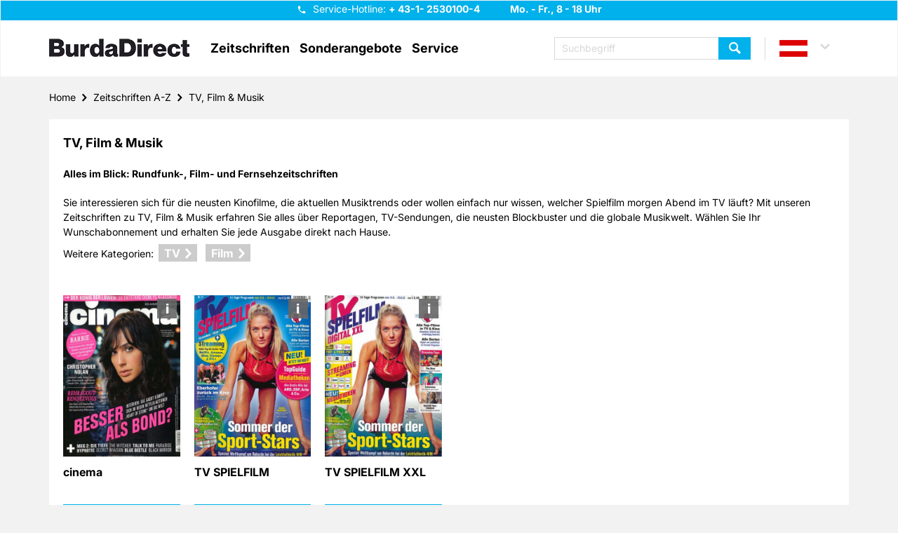

--- FILE ---
content_type: text/html; charset=UTF-8
request_url: https://www.mirabo.at/at/zeitschriften/tv,-film-und-musik,2/
body_size: 12977
content:
<!DOCTYPE html>
    <html lang="de">
<head>
    <meta http-equiv="content-type" content="text/html;charset=utf-8"/>
    <meta name="viewport" content="width=device-width, initial-scale=1.0">

                <meta name="keywords" content="TV, Film & Musik Zeitschriften Abo, TV, Film & Musik Zeitschriften Abonnement, TV, Film & Musik Zeitschriften Prämie, TV, Film & Musik Zeitschriften abonnieren"/>
                        <meta name="description" content="TV, Film & Musik Zeitschriften als Jahres-, Geschenk-, Halbjahres-, Mini-Abo sichern, bequem und pünktlich nach Hause bestellen"/>
                                                <title>TV, Film & Musik
                    Zeitschriften im Abo | Mirabo.at
                </title>
                                                <meta name="robots" content="index,follow">
                                                    <link rel="canonical" href="https://www.mirabo.at/at/zeitschriften/tv,-film-und-musik,2/"/>
            
                
    <link rel="apple-touch-icon" sizes="57x57"
          href="/bundles/nvgecom/nvg/images/favicons/apple-touch-icon-57x57.png">
    <link rel="apple-touch-icon" sizes="60x60"
          href="/bundles/nvgecom/nvg/images/favicons/apple-touch-icon-60x60.png">
    <link rel="apple-touch-icon" sizes="72x72"
          href="/bundles/nvgecom/nvg/images/favicons/apple-touch-icon-72x72.png">
    <link rel="apple-touch-icon" sizes="76x76"
          href="/bundles/nvgecom/nvg/images/favicons/apple-touch-icon-76x76.png">
    <link rel="apple-touch-icon" sizes="114x114"
          href="/bundles/nvgecom/nvg/images/favicons/apple-touch-icon-114x114.png">
    <link rel="apple-touch-icon" sizes="120x120"
          href="/bundles/nvgecom/nvg/images/favicons/apple-touch-icon-120x120.png">
    <link rel="apple-touch-icon" sizes="144x144"
          href="/bundles/nvgecom/nvg/images/favicons/apple-touch-icon-144x144.png">
    <link rel="apple-touch-icon" sizes="152x152"
          href="/bundles/nvgecom/nvg/images/favicons/apple-touch-icon-152x152.png">
    <link rel="apple-touch-icon" sizes="180x180"
          href="/bundles/nvgecom/nvg/images/favicons/apple-touch-icon-180x180.png">
    <link rel="icon" type="image/png"
          href="/bundles/nvgecom/nvg/images/favicons/favicon-32x32.png"
          sizes="32x32">
    <link rel="icon" type="image/png"
          href="/bundles/nvgecom/nvg/images/favicons/android-chrome-192x192.png"
          sizes="192x192">
    <link rel="icon" type="image/png"
          href="/bundles/nvgecom/nvg/images/favicons/favicon-96x96.png"
          sizes="96x96">
    <link rel="icon" type="image/png"
          href="/bundles/nvgecom/nvg/images/favicons/favicon-16x16.png"
          sizes="16x16">

            <link rel="preload" href="/bundles/nvgecom/nvg/fonts/slick/slick.woff" as="font" type="font/woff" crossorigin="anonymous">
        <link rel="preload" href="/bundles/nvgecom/nvg/fonts/icomoon/icomoon.woff" as="font" type="font/woff" crossorigin="anonymous">
        <link rel="preload" href="/bundles/nvgecom/nvg/fonts/inter/Inter-VariableFont_opsz,wght.ttf" as="font" type="font/ttf" crossorigin="anonymous">
        <link rel="preload" href="/bundles/nvgecom/nvg/fonts/inter/Inter-Italic-VariableFont_opsz,wght.ttf" as="font" type="font/ttf" crossorigin="anonymous">
    
            <link rel="stylesheet" href="/bundles/nvgecom/nvg/styles/bootstrap.min.css">
        <link rel="stylesheet" href="/bundles/nvgecom/nvg/styles/bootstrap-theme.min.css">
        <link rel="stylesheet" href="/bundles/nvgecom/nvg/styles/slick.min.css">
        <link rel="stylesheet" href="/bundles/nvgecom/nvg/styles/slick-theme.min.css">
        <link rel="stylesheet" href="/bundles/nvgecom/nvg/styles/parsley.min.css">
    
            <link rel="stylesheet" href="/bundles/nvgecom/nvg/styles/nvg.min.css">
    
            <link rel="preload" href="/bundles/nvgecom/nvg/scripts/jquery.min.js" as="script" crossorigin="anonymous">
        <link rel="preload" href="/bundles/nvgecom/nvg/scripts/slick.min.js" as="script" crossorigin="anonymous">
        <link rel="preload" href="/bundles/nvgecom/nvg/scripts/site.min.js" as="script" crossorigin="anonymous">
        <link rel="preload" href="/bundles/nvgecom/nvg/scripts/main-navigation.min.js" as="script" crossorigin="anonymous">
    
                <!-- Google Tag Manager -->
                <script>
        dataLayer = [{
            event: 'pageView',
            page: 'Home - Zeitschriften A-Z - TV, Film &amp; Musik',
            shop: 'Mirabo AT',
            environment: 'prod',
            pageType: 'zeitschriften'
        }];
    </script>
        <script>
        (function(w,d,s,l,i){
            w[l]=w[l]||[];
            w[l].push({'gtm.start':
                        new Date().getTime(), event: 'gtm.js'});
            var f = d.getElementsByTagName(s)[0],
                    j = d.createElement(s), dl = l != 'dataLayer' ? '&l=' + l : '';
            j.async = true;
            j.src = 'https://t.mirabo.at/gtm.js?id=' + i + dl;
            f.parentNode.insertBefore(j, f);
        })(window, document, 'script', 'dataLayer', 'GTM-K2923X9');
    </script>
    <!-- End Google Tag Manager -->

    
                <!-- Google Consent Mode -->
    <script>
        window.dataLayer = window.dataLayer || [];
        function gtag() { dataLayer.push(arguments); }
        gtag('consent', 'default', {
            'ad_user_data': 'denied',
            'ad_personalization': 'denied',
            'ad_storage': 'denied',
            'analytics_storage': 'denied',
            'wait_for_update': 500,
        });
    </script>
    <!-- End Google Consent Mode -->
    
                <!-- Start load Source Point -->
    <script>
        "use strict";function _typeof(t){return(_typeof="function"==typeof Symbol&&"symbol"==typeof Symbol.iterator?function(t){return typeof t}:function(t){return t&&"function"==typeof Symbol&&t.constructor===Symbol&&t!==Symbol.prototype?"symbol":typeof t})(t)}!function(){var t=function(){var t,e,o=[],n=window,r=n;for(;r;){try{if(r.frames.__tcfapiLocator){t=r;break}}catch(t){}if(r===n.top)break;r=r.parent}t||(!function t(){var e=n.document,o=!!n.frames.__tcfapiLocator;if(!o)if(e.body){var r=e.createElement("iframe");r.style.cssText="display:none",r.name="__tcfapiLocator",e.body.appendChild(r)}else setTimeout(t,5);return!o}(),n.__tcfapi=function(){for(var t=arguments.length,n=new Array(t),r=0;r<t;r++)n[r]=arguments[r];if(!n.length)return o;"setGdprApplies"===n[0]?n.length>3&&2===parseInt(n[1],10)&&"boolean"==typeof n[3]&&(e=n[3],"function"==typeof n[2]&&n[2]("set",!0)):"ping"===n[0]?"function"==typeof n[2]&&n[2]({gdprApplies:e,cmpLoaded:!1,cmpStatus:"stub"}):o.push(n)},n.addEventListener("message",(function(t){var e="string"==typeof t.data,o={};if(e)try{o=JSON.parse(t.data)}catch(t){}else o=t.data;var n="object"===_typeof(o)&&null!==o?o.__tcfapiCall:null;n&&window.__tcfapi(n.command,n.version,(function(o,r){var a={__tcfapiReturn:{returnValue:o,success:r,callId:n.callId}};t&&t.source&&t.source.postMessage&&t.source.postMessage(e?JSON.stringify(a):a,"*")}),n.parameter)}),!1))};"undefined"!=typeof module?module.exports=t:t()}();
    </script>
    <script>
        window._sp_queue = [];
        window._sp_ = {
            config: {
                accountId: '217',
                baseEndpoint: 'https://consent.mirabo.at',
                campaignEnv: 'prod',
                propertyHref: 'https://mirabo.at',
                joinHref: true,
                gdpr: {
                    consentLanguage: 'de',
                    groupPmId: '897938'
                },
                events: {
                    onMessageChoiceSelect: function() {},
                    onMessageReady: function() {},
                    onMessageChoiceError: function() {},
                    onPrivacyManagerAction: function() {},
                    onPMCancel: function() {},
                    onMessageReceiveData: function() {},
                    onSPPMObjectReady: function() {},
                    onConsentReady: function (consentUUID, euconsent) {},
                    onError: function() {
                        console.log('[event] onError', arguments);
                    },
                }
            }
        };
    </script>
    <script src='https://consent.mirabo.at/unified/wrapperMessagingWithoutDetection.js' async></script>
    <!-- End load Source Point -->

    <!-- Start Process Source Point Logic -->
    <script>
        function fetchCustomVendors(data)  {
            /* Extract the consent information from custom Vendors
               Args:
                   data (object): The response object from the __tcfapi('getCustomVendorConsents' endpoint
               Returns:
                   (object): Object with consentedVendorIds
            */
            var consentedVendorIds = Object.keys(data.grants).filter((grant) => data.grants[grant].vendorGrant) || [];
            return {
                consentedVendorIds,
            };
        }

        function mergeConsents (tcData) {
            /* Merge the consent information from iab and custom vendors
               Args:
                   tcdata (object): The response object from the __tcfapi('addEventListener' endpoint
               Returns:
                   (array): Array containing the consent IDs
            */
            mergedConsents = [];

            // // At this point we could fetch consent information from the IAB vendor object (tcdata)
            // // But we do not do this, because the data from the custom vendors is sufficient
            // mergedConsents.push(
            //     tcdata...
            // );

            __tcfapi('getCustomVendorConsents', 2, (data, success) => {
                mergedConsents.push(
                        ...fetchCustomVendors(data).consentedVendorIds
                );
            });
            return mergedConsents
        }

        function pushConsentToDL (consentArray) {
            /* Push the
               Args:
                   (array): Array containing the consent IDs
            */
            let separator = "|";
            let data = {
                event: "consentUpdated",
                consentGrantedVendorIds: consentArray.join(separator),
                nConsentedVendors: consentArray.length
            };
            window.dataLayer = window.dataLayer || [];
            window.dataLayer.push(data);
        }

        __tcfapi('addEventListener', 2, function(tcdata, success) {
            if(success) {
                if (tcdata.eventStatus === 'useractioncomplete') {
                    pushConsentToDL(mergeConsents(tcdata));
                } else if (tcdata.eventStatus === 'tcloaded') {
                    pushConsentToDL(mergeConsents(tcdata));
                } else if (tcdata.eventStatus === 'cmpuishown') {}
            }
        });
    </script>
    <!-- End Process Source Point Logic -->
    
                
            
    
    
    
</head>

<body>
    <script src="/bundles/nvgecom/nvg/scripts/jquery.min.js" type="text/javascript"></script>
    <script src="/bundles/nvgecom/nvg/scripts/slick.min.js" type="text/javascript"></script>
    <script src="/bundles/nvgecom/nvg/scripts/site.min.js" type="text/javascript"></script>
    <script src="/bundles/nvgecom/nvg/scripts/main-navigation.min.js" type="text/javascript"></script>
    <script src="/bundles/nvgecom/nvg/scripts/ProductFromCategorySlider.min.js" type="text/javascript"></script>

<a href="#content" class="skip-to-main-content-link">Zum Hauptinhalt springen</a>

    <header id="header">
    <div class="header-info">
        <div class="container">
            <div class="hotline-box">
                <button class="btn-hotline"
                        name="Hotline"
                        title="Hotline"
                        aria-controls="hotline-hint"
                        aria-expanded="false"
                >
                </button>

                <span class="hotline-hint" id="hotline-hint">
                    
                    Service-Hotline:
                    <strong class="hotline">
                        + 43-1- 2530100-4 
                    </strong>
                    <strong>Mo. - Fr., 8 - 18 Uhr</strong>

                    <a href="tel:+43-1-2530100-4"
                       class="btn btn-success icon-phone"
                       title="Service-Hotline"
                       aria-label="Service-Hotline anrufen"
                    >
                        Hotline anrufen
                    </a>
                </span>
            </div>
        </div>
    </div>
    <div class="container">
                    <a href="/at/" class="logo" title="BurdaDirect | Zeitschriften im Abo">
                <img src="/bundles/nvgecom/nvg/images/burda-direct-logo.webp"
                     alt="BurdaDirect | Zeitschriften im Abo"
                     height="40"
                     width="200"
                     loading="eager">
            </a>
        
        
            <nav id="main-navigation" role="navigation">

    <div class="btn-menu" role="button" tabindex="0" aria-label="Menü öffnen" aria-expanded="false" aria-controls="main-navigation-box"></div>

    <div class="nav-box" id="main-navigation-box">
        <ul>
            <li>
                <a title="Zeitschriften öffnen"
                   role="button"
                   tabindex="0"
                   aria-haspopup="true"
                   aria-expanded="false"
                   aria-controls="flyout-menu-category"
                   aria-label="Zeitschriften-Menü öffnen"
                >
                    Zeitschriften
                </a>

                <div class="flyout" id="flyout-menu-category" role="menu">
                    <div class="flyout-content">
                        <div class="container">
                            <div class="flyout-columns clearfix">
                                <div class="double-column">
                                    <div class="h3"><a href="/at/zeitschriften-a-z/A/"
                                           title="Zu Zeitschriften A-Z"
                                           rel="nofollow"
                                           role="menuitem"
                                        >
                                            Zeitschriften A-Z
                                        </a></div>
                                                                            <ul class="clearfix">
                                                                                            <li>
                                                    <a href="/at/zeitschriften/motorradzeitschriften,56/"
                                                       title="Zu Motorradzeitschriften"
                                                       role="menuitem"
                                                    >
                                                        Motorradzeitschriften
                                                    </a>
                                                </li>
                                                                                            <li>
                                                    <a href="/at/zeitschriften/wissensmagazine,54/"
                                                       title="Zu Wissensmagazine"
                                                       role="menuitem"
                                                    >
                                                        Wissensmagazine
                                                    </a>
                                                </li>
                                                                                            <li>
                                                    <a href="/at/zeitschriften/fitnesszeitschriften,55/"
                                                       title="Zu Fitnesszeitschriften"
                                                       role="menuitem"
                                                    >
                                                        Fitnesszeitschriften
                                                    </a>
                                                </li>
                                                                                            <li>
                                                    <a href="/at/zeitschriften/kochzeitschriften,51/"
                                                       title="Zu Kochzeitschriften"
                                                       role="menuitem"
                                                    >
                                                        Kochzeitschriften
                                                    </a>
                                                </li>
                                                                                            <li>
                                                    <a href="/at/zeitschriften/handarbeitszeitschriften,52/"
                                                       title="Zu Handarbeitszeitschriften"
                                                       role="menuitem"
                                                    >
                                                        Handarbeitszeitschriften
                                                    </a>
                                                </li>
                                                                                            <li>
                                                    <a href="/at/zeitschriften/oesterreichische-zeitschriften,42/"
                                                       title="Zu Österreichische Zeitschriften"
                                                       role="menuitem"
                                                    >
                                                        Österreichische Zeitschriften
                                                    </a>
                                                </li>
                                                                                            <li>
                                                    <a href="/at/zeitschriften/tv,-film-und-musik,2/"
                                                       title="Zu TV, Film &amp; Musik"
                                                       role="menuitem"
                                                    >
                                                        TV, Film &amp; Musik
                                                    </a>
                                                </li>
                                                                                            <li>
                                                    <a href="/at/zeitschriften/garten,-natur-und-tiere,3/"
                                                       title="Zu Garten, Natur &amp; Tiere"
                                                       role="menuitem"
                                                    >
                                                        Garten, Natur &amp; Tiere
                                                    </a>
                                                </li>
                                                                                            <li>
                                                    <a href="/at/zeitschriften/sportzeitschriften,5/"
                                                       title="Zu Sportzeitschriften"
                                                       role="menuitem"
                                                    >
                                                        Sportzeitschriften
                                                    </a>
                                                </li>
                                                                                            <li>
                                                    <a href="/at/zeitschriften/lifestyle,7/"
                                                       title="Zu Lifestyle"
                                                       role="menuitem"
                                                    >
                                                        Lifestyle
                                                    </a>
                                                </li>
                                                                                            <li>
                                                    <a href="/at/zeitschriften/autozeitschriften,10/"
                                                       title="Zu Autozeitschriften"
                                                       role="menuitem"
                                                    >
                                                        Autozeitschriften
                                                    </a>
                                                </li>
                                                                                            <li>
                                                    <a href="/at/zeitschriften/computerzeitschriften,11/"
                                                       title="Zu Computerzeitschriften"
                                                       role="menuitem"
                                                    >
                                                        Computerzeitschriften
                                                    </a>
                                                </li>
                                                                                            <li>
                                                    <a href="/at/zeitschriften/wohnen-und-deko,12/"
                                                       title="Zu Wohnen &amp; Deko"
                                                       role="menuitem"
                                                    >
                                                        Wohnen &amp; Deko
                                                    </a>
                                                </li>
                                                                                            <li>
                                                    <a href="/at/zeitschriften/mode-und-kosmetik-zeitschriften,13/"
                                                       title="Zu Mode &amp; Kosmetik Zeitschriften"
                                                       role="menuitem"
                                                    >
                                                        Mode &amp; Kosmetik Zeitschriften
                                                    </a>
                                                </li>
                                                                                            <li>
                                                    <a href="/at/zeitschriften/wirtschaft-und-politik,14/"
                                                       title="Zu Wirtschaft &amp; Politik"
                                                       role="menuitem"
                                                    >
                                                        Wirtschaft &amp; Politik
                                                    </a>
                                                </li>
                                                                                            <li>
                                                    <a href="/at/zeitschriften/kultur-und-reisezeitschriften,15/"
                                                       title="Zu Kultur-und Reisezeitschriften"
                                                       role="menuitem"
                                                    >
                                                        Kultur-und Reisezeitschriften
                                                    </a>
                                                </li>
                                                                                            <li>
                                                    <a href="/at/zeitschriften/kinder-und-jugend,16/"
                                                       title="Zu Kinder &amp; Jugend"
                                                       role="menuitem"
                                                    >
                                                        Kinder &amp; Jugend
                                                    </a>
                                                </li>
                                                                                            <li>
                                                    <a href="/at/zeitschriften/klatsch-und-tratsch,17/"
                                                       title="Zu Klatsch &amp; Tratsch"
                                                       role="menuitem"
                                                    >
                                                        Klatsch &amp; Tratsch
                                                    </a>
                                                </li>
                                                                                            <li>
                                                    <a href="/at/zeitschriften/ratgeber,18/"
                                                       title="Zu Ratgeber"
                                                       role="menuitem"
                                                    >
                                                        Ratgeber
                                                    </a>
                                                </li>
                                                                                            <li>
                                                    <a href="/at/zeitschriften/raetselhefte,19/"
                                                       title="Zu Rätselhefte"
                                                       role="menuitem"
                                                    >
                                                        Rätselhefte
                                                    </a>
                                                </li>
                                                                                            <li>
                                                    <a href="/at/zeitschriften/frauenzeitschriften,20/"
                                                       title="Zu Frauenzeitschriften"
                                                       role="menuitem"
                                                    >
                                                        Frauenzeitschriften
                                                    </a>
                                                </li>
                                                                                            <li>
                                                    <a href="/at/zeitschriften/maennerzeitschriften,21/"
                                                       title="Zu Männerzeitschriften"
                                                       role="menuitem"
                                                    >
                                                        Männerzeitschriften
                                                    </a>
                                                </li>
                                                                                    </ul>
                                                                    </div>
                                                                    <div class="small-column">
    <div class="h3">Aboarten</div>
            <ul>
                            <li>
                    <a href="/at/zeitschriften/jahresabos,23/"
                       title="Zu Jahresabos"
                       role="menuitem"
                    >
                        Jahresabos
                    </a>
                </li>
                            <li>
                    <a href="/at/zeitschriften/geschenkabos,24/"
                       title="Zu Geschenkabos"
                       role="menuitem"
                    >
                        Geschenkabos
                    </a>
                </li>
                            <li>
                    <a href="/at/zeitschriften/halbjahresabos,26/"
                       title="Zu Halbjahresabos"
                       role="menuitem"
                    >
                        Halbjahresabos
                    </a>
                </li>
                            <li>
                    <a href="/at/zeitschriften/halbjahres-geschenkabo,30/"
                       title="Zu Halbjahres-Geschenkabo"
                       role="menuitem"
                    >
                        Halbjahres-Geschenkabo
                    </a>
                </li>
                    </ul>
    </div>

                                                            </div>
                        </div>
                    </div>

                    <button class="btn btn-primary btn-flyout-close" aria-label="Zeitschriften-Menü schließen"></button>

                </div>
            </li>

            <li>
    <a href="/at/content/sonderangebote/"
       title="Zu Sonderangebote">Sonderangebote</a>
</li>

            <li>
                <a title="Service öffnen"
                   role="button"
                   tabindex="0"
                   aria-haspopup="true"
                   aria-expanded="false"
                   aria-controls="flyout-menu-service"
                   aria-label="Service-Menü öffnen"
                >
                    Service
                </a>

                <div class="flyout" id="flyout-menu-service" role="menu">
                    <div class="flyout-content">
                        <div class="container">
                            <div class="flyout-columns clearfix">
                                <div class="general-column">
                                        <ul>
                                                    <li>
                    <a href="/at/content/geschenkurkunde,693/"
                       title="Zu Geschenkurkunde"
                    >
                        Geschenkurkunde
                    </a>
                </li>
                                                                <li>
                    <a href="/at/content/faq,207/"
                       title="Zu FAQ"
                    >
                        FAQ
                    </a>
                </li>
                                                                <li>
                    <a href="/at/content/kontakt,688/"
                       title="Zu Kontakt"
                    >
                        Kontakt
                    </a>
                </li>
                                                                <li>
                    <a href="/at/content/umzugsservice,690/"
                       title="Zu Umzugsservice"
                    >
                        Umzugsservice
                    </a>
                </li>
                                                                <li>
                    <a href="/at/content/bankverbindung,691/"
                       title="Zu Bankverbindung"
                    >
                        Bankverbindung
                    </a>
                </li>
                                                                <li>
                    <a href="/at/content/lieferreklamation,692/"
                       title="Zu Lieferreklamation"
                    >
                        Lieferreklamation
                    </a>
                </li>
                        </ul>

                                                                    </div>
                            </div>
                        </div>
                    </div>

                    <button class="btn btn-primary btn-flyout-close" aria-label="Service-Menü schließen"></button>

                </div>
            </li>

            
        </ul>
        <button class="btn btn-primary btn-menu-close" aria-label="Menü schließen"></button>
    </div>

</nav>


        <div class="header-actions clearfix">
                            
<div class="search-box" id="search-box">
    <form method="get" id="searchbox" action="/at/suche/" class="search">


        <input type="text" name="search[query]" id="search_query" aria-label="Suchbegriff eingeben" required="required" class="form-control search-input" data-error-msg="Bitte geben Sie einen Suchbegriff mit mindestens zwei Zeichen ein" placeholder="Suchbegriff" />

    <button type="submit"
            class="btn btn-primary search-submit"
            name="Zeitschrift finden"
            title="Zeitschrift finden">
    </button>
    </form>
    <div class="btn btn-primary btn-search-close"
         role="button"
         aria-label="Suchbox schließen"
         tabindex="0"
    ></div>
</div>

<div class="btn-search"
     role="button"
     tabindex="0"
     aria-label="Suchbox öffnen"
     aria-expanded="false"
     aria-controls="search-box"
></div>

            
            
                <div class="country-box">
                                    <a class="country at country-selected"
                   title="Länderauswahl Österreich"
                   role="button"
                   aria-haspopup="true"
                   aria-expanded="false"
                   aria-controls="country-selection"
                   tabindex="0"
                ></a>
                                                            
                    <div class="country-selection-box"
                 id="country-selection"
                 role="menu"
                 aria-label="Länderauswahl"
            >

                                                                                                <a href="https://www.zeitschriften-abo.de/de/"
                           class="country de"
                           title="Länderauswahl Deutsch"
                           role="menuitem"
                           tabindex="0"
                        >de</a>
                                                                                <a href="https://www.mirabo.ch/ch/"
                           class="country ch"
                           title="Länderauswahl Schweiz"
                           role="menuitem"
                           tabindex="0"
                        >ch</a>
                                                </div>
            </div>


        </div>
    </div>
</header>


<div id="content">
    <div class="container">
                        <ul class="breadcrumb"><li><a href="https://www.mirabo.at/at">Home</a></li><li><a href="https://www.mirabo.at/at/zeitschriften-a-z/A/">Zeitschriften A-Z</a></li><li><a href="https://www.mirabo.at/at/zeitschriften/tv,-film-und-musik,2/">TV, Film &#38; Musik</a></li></ul>
            
            
                    
        
            <section class="product-list-section">
        <div class="content-box">
            <h1>
                TV, Film & Musik
            </h1>
                            <h2>
                    Alles im Blick: Rundfunk-, Film- und Fernsehzeitschriften
                </h2>
            
            <div class="product-list-introduction">
                Sie interessieren sich für die neusten Kinofilme, die aktuellen Musiktrends oder wollen einfach nur wissen, welcher Spielfilm morgen Abend im TV läuft? Mit unseren Zeitschriften zu TV, Film & Musik erfahren Sie alles über Reportagen, TV-Sendungen, die neusten Blockbuster und die globale Musikwelt. Wählen Sie Ihr Wunschabonnement und erhalten Sie jede Ausgabe direkt nach Hause.<br/>

<style>
.subcatnav {
    margin-top: 0.5em;
}
.subcatnav span {
    float: left;
    display: block;
    margin: 0.2em 0.5em 0 0;
}
@media (max-width: 768px) {
    .subcatnav span {
        float: none;
    }
}
.subcatnav .btn.subcatlink {
    padding: 0.1em 1.5em 0.1em 0.5em;
    margin: 0 0.5em 0.5em 0;
    background: #ccc;
}
.subcatnav .btn.subcatlink:after {
    position: absolute;
    right: 0.5em;
    top: 0.4em;
}
.subcatnav .btn.subcatlink:focus, .btn.subcatlink:hover {
    background: grey;
}
</style>
<div class="subcatnav">
<span>Weitere Kategorien:</span>
<a class="btn subcatlink icon-arrow-right" href="../tv,47/" title="zu TV">TV</a>
<a class="btn subcatlink icon-arrow-right" href="../film,48/" title="zu Film">Film</a>
</div>
            </div>

                            <ul class="product-list">
                                            <li>
                            <div class="product-teaser">
                                                                    <div class="product-infos">
    <div class="product-image">
        <button class="btn-info"
            name="Weitere Infos"
            title="Weitere Infos"
            aria-expanded="false"
            aria-controls="toggle-description_50"
        >
        </button>

        <a href="/at/zeitschrift/cinema,50/"
           title="Zu cinema"
           aria-label="mehr erfahren über cinema"
        >

            <img src="/images/05039_cinema.jpg?p=product&#38;w=270&#38;h=270&#38;s=1286ee4a74029fec7847b6e1a3149ea1" alt="cinema" class="replace-2x img-responsive" loading="lazy" />

                    </a>
    </div>
    <strong class="product-title">cinema</strong>

    <div class="product-description"
         id="toggle-description_50"
         tabindex="0"
         inert
    >
        <div class="description">
            <p>Cinema - die Filmzeitschrift als Trailer-Abo zur Probe, als Sneak Preview Abo für Freunde oder ganz einfach als Blockbuster Abo für ein ganzes Jahr.</p>

<p>cinema im Abo berichtet in monatlichen Abständen "Das Wichtigste aus der Welt des Films". Kritiken, detaillierte Hintergrundreportagen bezüglich aktueller und kommender Kinofilme sowie Starinterviews verraten dem Filmfan alles über anstehende Blockbuster. Drehberichte vom Set gewähren unmittelbare Einblicke hinter die Kulissen, sodass der Leser den Verlauf gespannt erwarteter Produktionen direkt mitverfolgen kann. Dabei informiert das führende Filmmagazin Deutschlands zusätzlich zu den Themen DVD, Heimkino und Technik. Entertainment und digitaler Lifestyle werden bei cinema großgeschrieben. Aus diesem Grund behandelt die Zeitschrift innerhalb weiterer Rubriken und neben seinem eigentlichen Fokus weitere spannende Medien: Die neuesten Musikveröffentlichungen, Computerspiele und Bücher stehen ebenso auf dem umfangreichen Programm. Ein cinema Abonnement bietet Ihnen daher die aktuellsten uns spannendsten Informationen aus den Studios Hollywoods. Entscheiden Sie sich für ein Prämienabo, erhalten Sie zudem eine attraktive Prämie.</p>
        </div>
    </div>
</div>

<a href="/at/zeitschrift/cinema,50/"
   class="btn btn-primary icon-arrow-right"
   aria-label="mehr erfahren über cinema"
>
    mehr erfahren
</a>
                                                            </div>
                        </li>
                                            <li>
                            <div class="product-teaser">
                                                                    <div class="product-infos">
    <div class="product-image">
        <button class="btn-info"
            name="Weitere Infos"
            title="Weitere Infos"
            aria-expanded="false"
            aria-controls="toggle-description_272"
        >
        </button>

        <a href="/at/zeitschrift/tv-spielfilm,272/"
           title="Zu TV SPIELFILM"
           aria-label="mehr erfahren über TV SPIELFILM"
        >

            <img src="/images/10545_tvspielfilm.jpg?p=product&#38;w=270&#38;h=270&#38;s=7441d390920bcbe545e33096b68489e0" alt="TV SPIELFILM" class="replace-2x img-responsive" loading="lazy" />

                    </a>
    </div>
    <strong class="product-title">TV SPIELFILM</strong>

    <div class="product-description"
         id="toggle-description_272"
         tabindex="0"
         inert
    >
        <div class="description">
            <p>Erleben Sie die faszinierende Welt des Fernsehens mit TV Spielfilm, dem 14-tägigen Magazin, das Ihnen einen umfassenden Überblick über Filme, Serien und spannende Reportagen bietet. Verpassen Sie keine TV-Highlights mehr und entdecken Sie die besten Inhalte für Ihre Bildschirmzeit.</p>
        </div>
    </div>
</div>

<a href="/at/zeitschrift/tv-spielfilm,272/"
   class="btn btn-primary icon-arrow-right"
   aria-label="mehr erfahren über TV SPIELFILM"
>
    mehr erfahren
</a>
                                                            </div>
                        </li>
                                            <li>
                            <div class="product-teaser">
                                                                    <div class="product-infos">
    <div class="product-image">
        <button class="btn-info"
            name="Weitere Infos"
            title="Weitere Infos"
            aria-expanded="false"
            aria-controls="toggle-description_273"
        >
        </button>

        <a href="/at/zeitschrift/tv-spielfilm-xxl,273/"
           title="Zu TV SPIELFILM XXL"
           aria-label="mehr erfahren über TV SPIELFILM XXL"
        >

            <img src="/images/20545_tvspielfilmxxl.jpg?p=product&#38;w=270&#38;h=270&#38;s=7a481a034e70c41de35b2269852c6ad5" alt="TV SPIELFILM XXL" class="replace-2x img-responsive" loading="lazy" />

                    </a>
    </div>
    <strong class="product-title">TV SPIELFILM XXL</strong>

    <div class="product-description"
         id="toggle-description_273"
         tabindex="0"
         inert
    >
        <div class="description">
            <p>TV Spielfilm XXL - das verantwortungsvolle TV-Zeitschriften Abo für die ganze Familie mit separatem Kids Heft für pädagogisch wertvolle Sendungen.</p>

<p>Das
  Magazin TV SPIELFILM XXL erscheint alle 14 Tage und bietet Informationen rund
  um das Fernsehprogramm. Im aktuellen Tagesprogramm zeigt die TV SPIELFILM XXL
  im Abonnement auf jeweils vier Seiten auch die Angebote von Sky-Film und den
  unterschiedlichen Sport-Sendern. Außerdem ermöglicht Ihnen das TV SPIELFILM
  XXL Abo, auf einen Blick die besten Sendungen für Kinder herauszufiltern.
  Dabei beweisen die Redakteure von Kids TV viel Gespür für die
  Medienpädagogik. Auf mehr als 300 Seiten informiert Sie dieses Magazin
  umfassend über Filme, Sport und Unterhaltung im Fernsehen. Mit diesem
  Zeitschriften Abonnement verpassen Sie keine Ihrer Lieblingssendungen. Ein
  Abo Vergleich zeigt Ihnen die Vorteile auf, die das Abonnement der TV SPIELFILM XXL für Sie mit sich bringt. Bestellen Sie Ihr Jahresabo bequem
  online.</p>
        </div>
    </div>
</div>

<a href="/at/zeitschrift/tv-spielfilm-xxl,273/"
   class="btn btn-primary icon-arrow-right"
   aria-label="mehr erfahren über TV SPIELFILM XXL"
>
    mehr erfahren
</a>
                                                            </div>
                        </li>
                                    </ul>

                <div class="product-pagination">
                    
                </div>
                    </div>
    </section>
    <div class="passage"><section class="advantages-section"><button class="btn-advantages">Ihr Abo bei Mirabo</button>
<div class="content-box">
<div class="row">
<div class="col-md-2 col-lg-3">
<h2>Ihr Abo bei Mirabo</h2>
</div>
<div class="col-md-10 col-lg-9">
<ul class="advantages-list">
<li class="gift">Tolle Pr&auml;mien ausw&auml;hlen</li>
<li class="transparency">Sonderangebote mit exklusiven Rabatten</li>
<li class="check">Kein Heft verpassen</li>
<li class="delivery">Lieferung p&uuml;nktlich nach Hause</li>
<li class="pause">Lieferpausierung im Urlaub</li>
<li class="call-center">Kundenservice f&uuml;r Ihre pers&ouml;nlichen Anliegen</li>
</ul>
</div>
</div>
</div>
</section><div class="clear"></div></div><div class="passage"><section class="categorie-description-section">
<div class="content-box">
<div class="row">
<div class="col-md-6 col-12" style="padding-bottom: 20px;">
<h2>TV, Film &amp;&nbsp;Musik</h2>
<p>Die Freizeit ist ein wertvolles Gut, das jedermann zu sch&auml;tzen wei&szlig;. Ob ein spannender Kinofilm, ein gem&uuml;tlicher Fernsehabend oder eine spezielle Musik, die genau zur jeweiligen Gef&uuml;hlslage passt &ndash; die Medien aus dem Entertainment-Bereich dienen der Mu&szlig;e und Erholung, und sie k&ouml;nnen die Sinne befl&uuml;geln. <br /><br /> Doch es ist gar nicht so einfach, aus der Vielfalt des Angebots das Beste herauszufiltern. Da ist es hilfreich zu wissen, welcher besondere Film gerade im Kino oder Fernsehen l&auml;uft &ndash; und ob ein bestimmter Musiker nicht erst k&uuml;rzlich ein neues Album ver&ouml;ffentlich hat. <br /><br /> Eine Zeitschrift, die sich in den jeweiligen Genres der Bereiche Fernsehen, Kino &amp; Musik auskennt, ist da nat&uuml;rlich von Vorteil. Mit dem entsprechenden Zeitschriften-Abo haben Sie immer eine Richtschnur f&uuml;r Ihren pers&ouml;nlichen Geschmack und k&ouml;nnen mit wissenswerten Hintergrundfakten auch bei Ihren Liebsten auftrumpfen. So stehen Sie vielleicht schon n&auml;chstes Wochenende in der Kinoschlange mit Ihrem Partner und genie&szlig;en ein tolles audiovisuelles Erlebnis auf der Leinwand. Oder Sie bewegen sich im dichten Gedr&auml;nge eines Musik-Clubs und sehen auf der B&uuml;hne die musikalische Entdeckung. <br /><br /> Warum? Weil Sie vorher gelesen haben, welcher Film und welche Band neue Akzente setzen &ndash; und welche nicht. Da die im Abonnement bestellten Magazine aus der Kategorie Fernsehen, Kino &amp; Musik wie&nbsp; <br /><br /> <strong><a href="/at/zeitschrift/cinema,50/" title="">Cinema</a>&nbsp;</strong>(f&uuml;r Kino) oder&nbsp;<strong><a href="/at/zeitschrift/tv-spielfilm,272/" title="">TV Spielfilm</a>&nbsp;</strong>(f&uuml;r Fernsehen) direkt in Ihrem Briefkasten landen, haben Sie stets die neuesten Informationen und einen aufschlussreichen Lesespa&szlig; p&uuml;nktlich zur Hand. <br /><br /> Als kleines Extra erhalten Sie au&szlig;erdem ein attraktives Abo-Geschenk. Nat&uuml;rlich m&uuml;ssen Sie nicht direkt ein Jahres-Abo abschlie&szlig;en, wenn Sie noch nicht ganz sicher sind und die Magazine erst einmal kennenlernen m&ouml;chten. Die Titel aus der Rubrik Fernsehen, Kino &amp; Musik sind n&auml;mlich auch als <strong><a href="/at/zeitschriften/miniabos,27/">Mini-</a></strong> oder <strong><a href="/at/zeitschriften/halbjahresabos,26/">Halbjahres-Abo</a></strong> zu beziehen.</p>
</div>
<div class="col-md-6 col-12">
<h2>Unsere Empfehlung:</h2>
<div class="zeitschrift" style="margin-bottom: 30px;">
<h3>TV Spielfilm</h3>
<p style="margin-bottom: 20px;">Ein Jahres Abo von &bdquo;TV SPIELFILM&ldquo; verschafft Ihnen den besten &Uuml;berblick &uuml;ber das Fernsehprogramm. Au&szlig;erdem verr&auml;t ihnen die TV SPIELFILM die besten Kinotipps. Verpassen Sie nie mehr Ihren Lieblingsfilm und genie&szlig;en Sie Ihn bequem auf der Couch, vor der gro&szlig;en Kinoleinwand.</p>
<a href="/at/zeitschrift/tv-spielfilm,272/" class="btn btn-primary icon-arrow-right">mehr erfahren</a></div>
<div class="zeitschrift" style="margin-bottom: 30px;">
<h3>H&Ouml;RZU</h3>
<p style="margin-bottom: 20px;">Sie wollen immer auf dem aktuellsten Stand &uuml;ber das Fernsehprogramm und dem Radioprogramm sein? Interessieren sich f&uuml;r spannenden Reportagen und Berichte &uuml;ber wirtschaftliche, gesellschaftliche und politische Themen? Dann passt das H&Ouml;RZU-Abo genau zu Ihnen!</p>
<a href="/at/zeitschrift/hoerzu,145/" class="btn btn-primary icon-arrow-right">mehr erfahren</a></div>
</div>
</div>
</div>
</section><div class="clear"></div></div>

    <section class="product-list-overview-section">
    <div class="content-box">
        <div class="row">
            <div class="col-sm-6 col-md-8">
                <div class="product-list-overview">
                    <strong class="h2">
                        Weitere Kategorien
                    </strong>

                                            <div class="row">
                                                                                                <div class="col-md-6">
                                        <a href="/at/zeitschriften/motorradzeitschriften,56/" title="Zu Motorradzeitschriften">
                                            Motorradzeitschriften
                                        </a>
                                    </div>
                                                                                                                                <div class="col-md-6">
                                        <a href="/at/zeitschriften/wissensmagazine,54/" title="Zu Wissensmagazine">
                                            Wissensmagazine
                                        </a>
                                    </div>
                                                                                                                                <div class="col-md-6">
                                        <a href="/at/zeitschriften/fitnesszeitschriften,55/" title="Zu Fitnesszeitschriften">
                                            Fitnesszeitschriften
                                        </a>
                                    </div>
                                                                                                                                <div class="col-md-6">
                                        <a href="/at/zeitschriften/kochzeitschriften,51/" title="Zu Kochzeitschriften">
                                            Kochzeitschriften
                                        </a>
                                    </div>
                                                                                                                                <div class="col-md-6">
                                        <a href="/at/zeitschriften/handarbeitszeitschriften,52/" title="Zu Handarbeitszeitschriften">
                                            Handarbeitszeitschriften
                                        </a>
                                    </div>
                                                                                                                                <div class="col-md-6">
                                        <a href="/at/zeitschriften/oesterreichische-zeitschriften,42/" title="Zu Österreichische Zeitschriften">
                                            Österreichische Zeitschriften
                                        </a>
                                    </div>
                                                                                                                                                                                            <div class="col-md-6">
                                        <a href="/at/zeitschriften/garten,-natur-und-tiere,3/" title="Zu Garten, Natur &amp; Tiere">
                                            Garten, Natur &amp; Tiere
                                        </a>
                                    </div>
                                                                                                                                <div class="col-md-6">
                                        <a href="/at/zeitschriften/sportzeitschriften,5/" title="Zu Sportzeitschriften">
                                            Sportzeitschriften
                                        </a>
                                    </div>
                                                                                                                                <div class="col-md-6">
                                        <a href="/at/zeitschriften/lifestyle,7/" title="Zu Lifestyle">
                                            Lifestyle
                                        </a>
                                    </div>
                                                                                                                                <div class="col-md-6">
                                        <a href="/at/zeitschriften/autozeitschriften,10/" title="Zu Autozeitschriften">
                                            Autozeitschriften
                                        </a>
                                    </div>
                                                                                                                                <div class="col-md-6">
                                        <a href="/at/zeitschriften/computerzeitschriften,11/" title="Zu Computerzeitschriften">
                                            Computerzeitschriften
                                        </a>
                                    </div>
                                                                                                                                <div class="col-md-6">
                                        <a href="/at/zeitschriften/wohnen-und-deko,12/" title="Zu Wohnen &amp; Deko">
                                            Wohnen &amp; Deko
                                        </a>
                                    </div>
                                                                                                                                <div class="col-md-6">
                                        <a href="/at/zeitschriften/mode-und-kosmetik-zeitschriften,13/" title="Zu Mode &amp; Kosmetik Zeitschriften">
                                            Mode &amp; Kosmetik Zeitschriften
                                        </a>
                                    </div>
                                                                                                                                <div class="col-md-6">
                                        <a href="/at/zeitschriften/wirtschaft-und-politik,14/" title="Zu Wirtschaft &amp; Politik">
                                            Wirtschaft &amp; Politik
                                        </a>
                                    </div>
                                                                                                                                <div class="col-md-6">
                                        <a href="/at/zeitschriften/kultur-und-reisezeitschriften,15/" title="Zu Kultur-und Reisezeitschriften">
                                            Kultur-und Reisezeitschriften
                                        </a>
                                    </div>
                                                                                                                                <div class="col-md-6">
                                        <a href="/at/zeitschriften/kinder-und-jugend,16/" title="Zu Kinder &amp; Jugend">
                                            Kinder &amp; Jugend
                                        </a>
                                    </div>
                                                                                                                                <div class="col-md-6">
                                        <a href="/at/zeitschriften/klatsch-und-tratsch,17/" title="Zu Klatsch &amp; Tratsch">
                                            Klatsch &amp; Tratsch
                                        </a>
                                    </div>
                                                                                                                                <div class="col-md-6">
                                        <a href="/at/zeitschriften/ratgeber,18/" title="Zu Ratgeber">
                                            Ratgeber
                                        </a>
                                    </div>
                                                                                                                                <div class="col-md-6">
                                        <a href="/at/zeitschriften/raetselhefte,19/" title="Zu Rätselhefte">
                                            Rätselhefte
                                        </a>
                                    </div>
                                                                                                                                <div class="col-md-6">
                                        <a href="/at/zeitschriften/frauenzeitschriften,20/" title="Zu Frauenzeitschriften">
                                            Frauenzeitschriften
                                        </a>
                                    </div>
                                                                                                                                <div class="col-md-6">
                                        <a href="/at/zeitschriften/maennerzeitschriften,21/" title="Zu Männerzeitschriften">
                                            Männerzeitschriften
                                        </a>
                                    </div>
                                                                                    </div>
                                    </div>
            </div>

            <div class="col-sm-6 col-md-4">
                <div class="product-list-options">
                    <strong class="h2">
                        Aboarten
                    </strong>

                                <a href="/at/zeitschriften/jahresabos,23/" title="Zu">
            Jahresabos
        </a>
            <a href="/at/zeitschriften/geschenkabos,24/" title="Zu">
            Geschenkabos
        </a>
            <a href="/at/zeitschriften/halbjahresabos,26/" title="Zu">
            Halbjahresabos
        </a>
            <a href="/at/zeitschriften/halbjahres-geschenkabo,30/" title="Zu">
            Halbjahres-Geschenkabo
        </a>
    
                </div>
            </div>

        </div>
    </div>
</section>


                    
            </div>
</div>


    <footer id="footer">
    
            <div class="footer-payment-types">
            <div class="container">
                                                            <span class="payment-icon invoice" title="Rechnung"></span>
                    
                    
                    
                                                </div>
        </div>
    
    <div class="footer-content">
        <div class="container">
                            <div class="footer-top">
                        <ul>
                                                    <li>
                    <a href="/at/content/agb,6/"
                       title="Zu AGB"
                    >
                        AGB
                    </a>
                </li>
                                                                <li>
                    <a href="/at/content/impressum,7/"
                       title="Zu Impressum"
                    >
                        Impressum
                    </a>
                </li>
                                                                <li>
                    <a href="/at/content/datenschutzhinweis,8/"
                       title="Zu Datenschutzhinweis"
                    >
                        Datenschutzhinweis
                    </a>
                </li>
                        </ul>

                                            <ul>
                            <li>
                                <a href="javascript:void(0);" onclick="try { __tcfapi('showConsentManager', 2); } catch (error) { window._sp_.gdpr.loadPrivacyManagerModal(); }">
    Tracking-Einstellungen
</a>
                            </li>
                        </ul>
                    
                </div>
                                
<div class="footer-infos">
    <div class="row">
        <div class="col-xs-12 col-sm-4 col-md-8">
            <div class="footer-info-box">
                <a class="footer-toggle"
                   role="button"
                   tabindex="0"
                   aria-expanded="false"
                   aria-controls="footer-links-categories"
                >
                    Zeitschriften
                </a>

                                    <div id="footer-links-categories">
                        <ul class="row">
                                                            <li class="col-md-4">
                                    <a href="/at/zeitschriften/motorradzeitschriften,56/"
                                       title="Zu Motorradzeitschriften"
                                    >
                                        Motorradzeitschriften
                                    </a>
                                </li>
                                                            <li class="col-md-4">
                                    <a href="/at/zeitschriften/wissensmagazine,54/"
                                       title="Zu Wissensmagazine"
                                    >
                                        Wissensmagazine
                                    </a>
                                </li>
                                                            <li class="col-md-4">
                                    <a href="/at/zeitschriften/fitnesszeitschriften,55/"
                                       title="Zu Fitnesszeitschriften"
                                    >
                                        Fitnesszeitschriften
                                    </a>
                                </li>
                                                            <li class="col-md-4">
                                    <a href="/at/zeitschriften/kochzeitschriften,51/"
                                       title="Zu Kochzeitschriften"
                                    >
                                        Kochzeitschriften
                                    </a>
                                </li>
                                                            <li class="col-md-4">
                                    <a href="/at/zeitschriften/handarbeitszeitschriften,52/"
                                       title="Zu Handarbeitszeitschriften"
                                    >
                                        Handarbeitszeitschriften
                                    </a>
                                </li>
                                                            <li class="col-md-4">
                                    <a href="/at/zeitschriften/oesterreichische-zeitschriften,42/"
                                       title="Zu Österreichische Zeitschriften"
                                    >
                                        Österreichische Zeitschriften
                                    </a>
                                </li>
                                                            <li class="col-md-4">
                                    <a href="/at/zeitschriften/tv,-film-und-musik,2/"
                                       title="Zu TV, Film &amp; Musik"
                                    >
                                        TV, Film &amp; Musik
                                    </a>
                                </li>
                                                            <li class="col-md-4">
                                    <a href="/at/zeitschriften/garten,-natur-und-tiere,3/"
                                       title="Zu Garten, Natur &amp; Tiere"
                                    >
                                        Garten, Natur &amp; Tiere
                                    </a>
                                </li>
                                                            <li class="col-md-4">
                                    <a href="/at/zeitschriften/sportzeitschriften,5/"
                                       title="Zu Sportzeitschriften"
                                    >
                                        Sportzeitschriften
                                    </a>
                                </li>
                                                            <li class="col-md-4">
                                    <a href="/at/zeitschriften/lifestyle,7/"
                                       title="Zu Lifestyle"
                                    >
                                        Lifestyle
                                    </a>
                                </li>
                                                            <li class="col-md-4">
                                    <a href="/at/zeitschriften/autozeitschriften,10/"
                                       title="Zu Autozeitschriften"
                                    >
                                        Autozeitschriften
                                    </a>
                                </li>
                                                            <li class="col-md-4">
                                    <a href="/at/zeitschriften/computerzeitschriften,11/"
                                       title="Zu Computerzeitschriften"
                                    >
                                        Computerzeitschriften
                                    </a>
                                </li>
                                                            <li class="col-md-4">
                                    <a href="/at/zeitschriften/wohnen-und-deko,12/"
                                       title="Zu Wohnen &amp; Deko"
                                    >
                                        Wohnen &amp; Deko
                                    </a>
                                </li>
                                                            <li class="col-md-4">
                                    <a href="/at/zeitschriften/mode-und-kosmetik-zeitschriften,13/"
                                       title="Zu Mode &amp; Kosmetik Zeitschriften"
                                    >
                                        Mode &amp; Kosmetik Zeitschriften
                                    </a>
                                </li>
                                                            <li class="col-md-4">
                                    <a href="/at/zeitschriften/wirtschaft-und-politik,14/"
                                       title="Zu Wirtschaft &amp; Politik"
                                    >
                                        Wirtschaft &amp; Politik
                                    </a>
                                </li>
                                                            <li class="col-md-4">
                                    <a href="/at/zeitschriften/kultur-und-reisezeitschriften,15/"
                                       title="Zu Kultur-und Reisezeitschriften"
                                    >
                                        Kultur-und Reisezeitschriften
                                    </a>
                                </li>
                                                            <li class="col-md-4">
                                    <a href="/at/zeitschriften/kinder-und-jugend,16/"
                                       title="Zu Kinder &amp; Jugend"
                                    >
                                        Kinder &amp; Jugend
                                    </a>
                                </li>
                                                            <li class="col-md-4">
                                    <a href="/at/zeitschriften/klatsch-und-tratsch,17/"
                                       title="Zu Klatsch &amp; Tratsch"
                                    >
                                        Klatsch &amp; Tratsch
                                    </a>
                                </li>
                                                            <li class="col-md-4">
                                    <a href="/at/zeitschriften/ratgeber,18/"
                                       title="Zu Ratgeber"
                                    >
                                        Ratgeber
                                    </a>
                                </li>
                                                            <li class="col-md-4">
                                    <a href="/at/zeitschriften/raetselhefte,19/"
                                       title="Zu Rätselhefte"
                                    >
                                        Rätselhefte
                                    </a>
                                </li>
                                                            <li class="col-md-4">
                                    <a href="/at/zeitschriften/frauenzeitschriften,20/"
                                       title="Zu Frauenzeitschriften"
                                    >
                                        Frauenzeitschriften
                                    </a>
                                </li>
                                                            <li class="col-md-4">
                                    <a href="/at/zeitschriften/maennerzeitschriften,21/"
                                       title="Zu Männerzeitschriften"
                                    >
                                        Männerzeitschriften
                                    </a>
                                </li>
                                                    </ul>
                    </div>
                            </div>
        </div>

        <div class="col-xs-12 col-sm-4 col-md-2">
            <div class="footer-info-box">
                <a class="footer-toggle"
                   role="button"
                   tabindex="0"
                   aria-expanded="false"
                   aria-controls="footer-links-abo"
                >
                    Aboarten
                </a>
                <div id="footer-links-abo">
                        <ul>
                    <li>
                <a href="/at/zeitschriften/jahresabos,23/" title="Zu Jahresabos">
                    Jahresabos
                </a>
            </li>
                    <li>
                <a href="/at/zeitschriften/geschenkabos,24/" title="Zu Geschenkabos">
                    Geschenkabos
                </a>
            </li>
                    <li>
                <a href="/at/zeitschriften/halbjahresabos,26/" title="Zu Halbjahresabos">
                    Halbjahresabos
                </a>
            </li>
                    <li>
                <a href="/at/zeitschriften/halbjahres-geschenkabo,30/" title="Zu Halbjahres-Geschenkabo">
                    Halbjahres-Geschenkabo
                </a>
            </li>
            </ul>

                </div>
            </div>
        </div>

        <div class="col-xs-12 col-sm-4 col-md-2">
            <div class="footer-info-box">
                <a class="footer-toggle"
                   role="button"
                   tabindex="0"
                   aria-expanded="false"
                   aria-controls="footer-links-service"
                >
                    Service
                </a>
                <div id="footer-links-service">
                        <ul>
                                                    <li>
                    <a href="/at/content/geschenkurkunde,693/"
                       title="Zu Geschenkurkunde"
                    >
                        Geschenkurkunde
                    </a>
                </li>
                                                                <li>
                    <a href="/at/content/faq,207/"
                       title="Zu FAQ"
                    >
                        FAQ
                    </a>
                </li>
                                                                <li>
                    <a href="/at/content/kontakt,688/"
                       title="Zu Kontakt"
                    >
                        Kontakt
                    </a>
                </li>
                                                                <li>
                    <a href="/at/content/umzugsservice,690/"
                       title="Zu Umzugsservice"
                    >
                        Umzugsservice
                    </a>
                </li>
                                                                <li>
                    <a href="/at/content/bankverbindung,691/"
                       title="Zu Bankverbindung"
                    >
                        Bankverbindung
                    </a>
                </li>
                                                                <li>
                    <a href="/at/content/lieferreklamation,692/"
                       title="Zu Lieferreklamation"
                    >
                        Lieferreklamation
                    </a>
                </li>
                        </ul>


                                    </div>

            </div>
        </div>

    </div>
</div>

        </div>

        <div class="mobile-bottom-bar">
        </div>
    </div>
</footer>

<button id="btn-scroll-to-top"
        name="nach oben"
        title="nach oben">
</button>
</body>
</html>


--- FILE ---
content_type: text/css
request_url: https://www.mirabo.at/bundles/nvgecom/nvg/styles/parsley.min.css
body_size: 827
content:
.form-control.parsley-success,.has-success .form-control{background-color:#edf8ee;border:1px solid #52ba19;box-shadow:none}.control-label.parsley-error,.form-control.inputFieldError,.form-control.nc_form_error,.form-control.parsley-error,.has-error .form-control{background-color:#fef3f3!important;border:1px solid #f21313!important;box-shadow:none}.has-error .form-control::-moz-placeholder,.inputFieldError.form-control::-moz-placeholder,.nc_form_error.form-control::-moz-placeholder,.parsley-error.form-control::-moz-placeholder{color:#f21313!important}.parsley-errors-list{color:#f21313;display:block;margin:10px 0 0;padding:0;list-style-type:none;font-size:.9em;line-height:.9em;opacity:0;transition:all .3s ease-in;-o-transition:all .3s ease-in;-moz-transition:all .3s ease-in;-webkit-transition:all .3s ease-in}.parsley-errors-list.filled{opacity:1}.control-label.parsley-error{padding-top:5px;padding-bottom:5px;padding-right:5px}